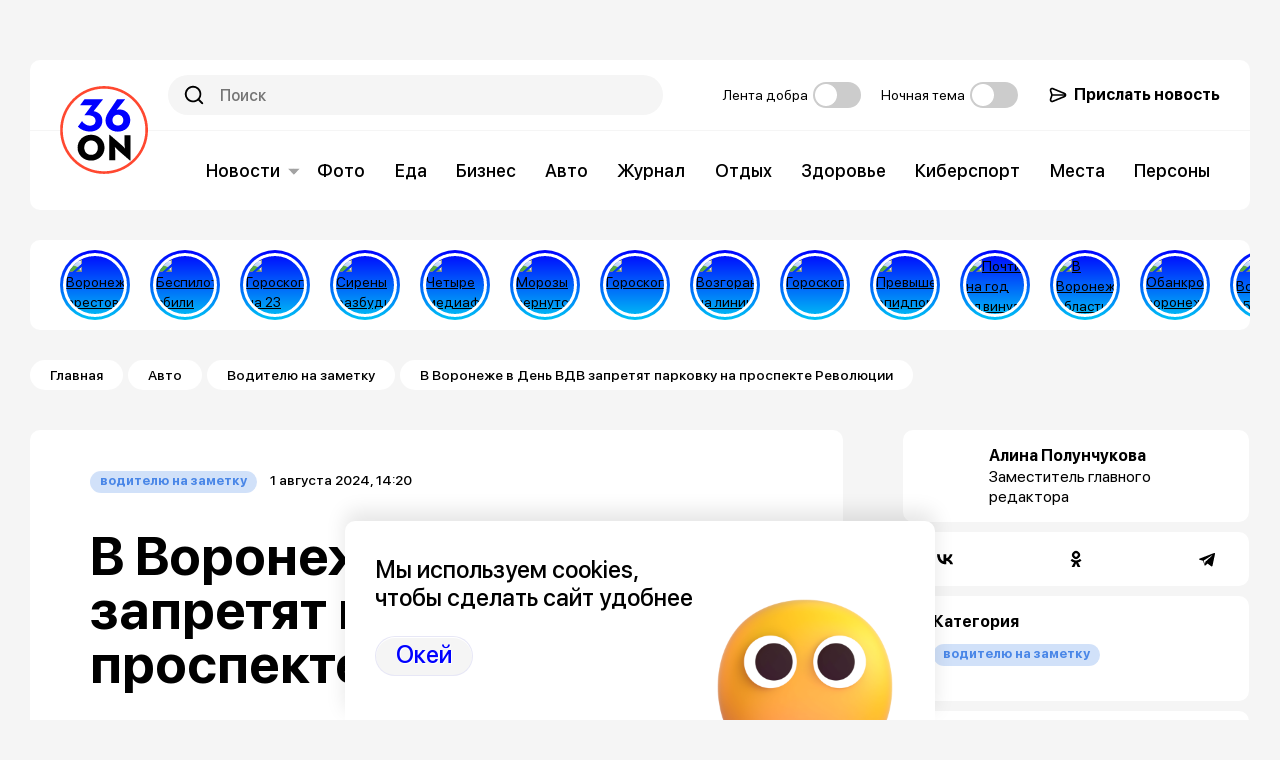

--- FILE ---
content_type: text/html; charset=UTF-8
request_url: https://36on.ru/auto/for_driver/114804-v-voronezhe-v-den-vdv-zapretyat-parkovku-na-prospekte-revolyucii
body_size: 18447
content:


<!DOCTYPE html>
<html lang="ru" dir="ltr" prefix="og: https://ogp.me/ns#">
  <head>
    <meta charset="utf-8" />
<style>/* @see https://github.com/aFarkas/lazysizes#broken-image-symbol */.js img.lazyload:not([src]) { visibility: hidden; }/* @see https://github.com/aFarkas/lazysizes#automatically-setting-the-sizes-attribute */.js img.lazyloaded[data-sizes=auto] { display: block; width: 100%; }</style>
<meta name="description" content="В пятницу утром, 2 августа, в Воронеже нельзя будет оставить машину или останавливаться на проспекте Революции. Речь идет об участке от Кольцовского сквера до площади Победы. Там запланировано шествие ветеранов ВДВ и возложение венков к Вечному огню.В городском управлении дорожного хозяйства поясняют, что ограничение будет действовать всего лишь в течение получаса – с 8.00 до 8.30." />
<link rel="canonical" href="https://36on.ru/auto/for_driver/114804-v-voronezhe-v-den-vdv-zapretyat-parkovku-na-prospekte-revolyucii" />
<meta property="og:site_name" content="36on.ru" />
<meta property="og:url" content="https://36on.ru/auto/for_driver/114804-v-voronezhe-v-den-vdv-zapretyat-parkovku-na-prospekte-revolyucii" />
<meta property="og:title" content="В Воронеже в День ВДВ запретят парковку на проспекте Революции | 36on.ru" />
<meta property="og:description" content="В пятницу утром, 2 августа, в Воронеже нельзя будет оставить машину или останавливаться на проспекте Революции. Речь идет об участке от Кольцовского сквера до площади Победы. Там запланировано шествие ветеранов ВДВ и возложение венков к Вечному огню.В городском управлении дорожного хозяйства поясняют, что ограничение будет действовать всего лишь в течение получаса – с 8.00 до 8.30." />
<meta property="og:image" content="https://cdn-d.36on.ru/rootfolder/s3fs-public/styles/rss_medium/public/fields-img/2024-08/photo_2024-08-01_13-53-07.jpg?itok=w-txeRlN" />
<meta name="twitter:card" content="summary_large_image" />
<meta name="MobileOptimized" content="width" />
<meta name="HandheldFriendly" content="true" />
<meta name="viewport" content="width=device-width, initial-scale=1.0" />
<script type="application/ld+json">{
          "@context": "https://schema.org",
          "@type": "BreadcrumbList",
          "itemListElement": [{
            "@type": "ListItem",
            "position": "1",
            "name": "Главная",
            "item": "https://36on.ru/"
          },{
            "@type": "ListItem",
            "position": "2",
            "name": "Авто",
            "item": "https://36on.ru/auto"
          },{
            "@type": "ListItem",
            "position": "3",
            "name": "Водителю на заметку",
            "item": "https://36on.ru/auto/for_driver"
          },{
              "@type": "ListItem",
              "position": "4",
              "name": "В Воронеже в День ВДВ запретят парковку на проспекте Революции"
            }]}</script>
<link rel="icon" href="/themes/custom/theme36on/favicon.ico" type="image/vnd.microsoft.icon" />

    <title>В Воронеже в День ВДВ запретят парковку на проспекте Революции | 36on.ru</title>
    <link rel="stylesheet" media="all" href="/sites/default/files/css/css_cnFYq4z6qqRoHy-duncSTake2qWoTdNSdDsFx-ucoWE.css?delta=0&amp;language=ru&amp;theme=theme36on&amp;include=[base64]" />
<link rel="stylesheet" media="all" href="/sites/default/files/css/css_BXd23uOM4ImYt6KMOH8RxWId1Wnrq21v0FdXJGn65yo.css?delta=1&amp;language=ru&amp;theme=theme36on&amp;include=[base64]" />

    <script src="/sites/default/files/js/js_DmgbLpjPS3W7bP-uLfOfPQWdQ8kumuYP7IHg02Chrps.js?scope=header&amp;delta=0&amp;language=ru&amp;theme=theme36on&amp;include=[base64]"></script>

    <meta content='ccc38b487fbb40ab' name='yandex-verification' /><meta name='yandex-verification' content='771f06b6e3411e62' />
  </head>
  <body class="path-node page-node-type-article">
    
      <div class="dialog-off-canvas-main-canvas" data-off-canvas-main-canvas>
    
  
  <div class='b-ads b-ads__line'><!--  AdRiver code START. Mix -->
  <script type="text/javascript">

    if (window.innerWidth > 1260) {

      (function(L){if(typeof(ar_cn)=="undefined")ar_cn=1;
        var S='setTimeout(function(e){if(!self.CgiHref){document.close();e=parent.document.getElementById("ar_container_"+ar_bnum);e.parentNode.removeChild(e);}},3000);',
          j=' type="text/javascript"',t=0,D=document,n=ar_cn;L='' + ('https:' == document.location.protocol ? 'https:' : 'http:') + ''+L+escape(D.referrer||'unknown')+'&rnd='+Math.round(Math.random()*999999999);
        function _(){if(t++<100){var F=D.getElementById('ar_container_'+n);
          if(F){try{var d=F.contentDocument||(window.ActiveXObject&&window.frames['ar_container_'+n].document);
            if(d){d.write('<sc'+'ript'+j+'>var ar_bnum='+n+';'+S+'<\/sc'+'ript><sc'+'ript'+j+' src="'+L+'"><\/sc'+'ript>');t=0}
            else setTimeout(_,100);}catch(e){try{F.src="javascript:{document.write('<sc'+'ript"+j+">var ar_bnum="+n+"; document.domain=\""
            +D.domain+"\";"+S+"<\/sc'+'ript>');document.write('<sc'+'ript"+j+" src=\""+L+"\"><\/sc'+'ript>');}";return}catch(E){}}}else setTimeout(_,100);}}
        D.write('<div style="visibility:hidden;height:0px;left:-1000px;position:absolute;"><iframe id="ar_container_'+ar_cn
          +'" width=1 height=1 marginwidth=0 marginheight=0 scrolling=no frameborder=0><\/iframe><\/div><div id="ad_ph_'+ar_cn
          +'" style="display:none;"><\/div>');_();ar_cn++;
      })('//ad.adriver.ru/cgi-bin/erle.cgi?sid=109560&bn=1&target=blank&bt=43&pz=0&tail256=');

    } else {

      (function(L){if(typeof(ar_cn)=="undefined")ar_cn=1;
        var S='setTimeout(function(e){if(!self.CgiHref){document.close();e=parent.document.getElementById("ar_container_"+ar_bnum);e.parentNode.removeChild(e);}},3000);',
          j=' type="text/javascript"',t=0,D=document,n=ar_cn;L='' + ('https:' == document.location.protocol ? 'https:' : 'http:') + ''+L+escape(D.referrer||'unknown')+'&rnd='+Math.round(Math.random()*999999999);
        function _(){if(t++<100){var F=D.getElementById('ar_container_'+n);
          if(F){try{var d=F.contentDocument||(window.ActiveXObject&&window.frames['ar_container_'+n].document);
            if(d){d.write('<sc'+'ript'+j+'>var ar_bnum='+n+';'+S+'<\/sc'+'ript><sc'+'ript'+j+' src="'+L+'"><\/sc'+'ript>');t=0}
            else setTimeout(_,100);}catch(e){try{F.src="javascript:{document.write('<sc'+'ript"+j+">var ar_bnum="+n+"; document.domain=\""
            +D.domain+"\";"+S+"<\/sc'+'ript>');document.write('<sc'+'ript"+j+" src=\""+L+"\"><\/sc'+'ript>');}";return}catch(E){}}}else setTimeout(_,100);}}
        D.write('<div style="visibility:hidden;height:0px;left:-1000px;position:absolute;"><iframe id="ar_container_'+ar_cn
          +'" width=1 height=1 marginwidth=0 marginheight=0 scrolling=no frameborder=0><\/iframe><\/div><div id="ad_ph_'+ar_cn
          +'" style="display:none;"><\/div>');_();ar_cn++;
      })('//ad.adriver.ru/cgi-bin/erle.cgi?sid=109560&sz=mobelvers&bn=2&target=blank&bt=43&pz=0&tail256=');

    }
  </script>
  <!--  AdRiver code END  -->
</div>

  <header class="region-header">
    <div class="layout-container region-header__content">
      
<div class="b-header">
  <div class="b-header__top">
    <div class="b-header__left">
      <div class="branding">
      <a href="/" rel="home" class="branding__logo">
      <img src="/themes/custom/theme36on/logo.svg" alt="Главная" class="branding__img" />
    </a>
      </div>

    </div>
    <div class="b-header__right">
      <form role="search" method="get" action="/search" class="search-form" accept-charset="UTF-8">
        <input type="search" value="" name="text" id="s" class="search-form_input" maxlength="256" placeholder="Поиск" required="">
        <input type="hidden" name="searchid" value="10945130">
        <input type="hidden" name="web" value="0">
        <input type="submit" value="Search" class="search-form_button">
      </form>
      <div class="navigation_switcher switch switch-goodness" data-mechanical-selector="goodness-mode-toggle">
        <div class="switch_label">Лента добра</div>
        <div>
          <label class="switcher">
            <input type="checkbox" name="goodness-news" data-mode-option><span class="switcher_slide"></span> </label>
        </div>
      </div>
      <div class="navigation_switcher switch switch-dark" data-mechanical-selector="dark-mode-toggle" >
        <div class="switch_label">Ночная тема</div>
        <div>
          <label class="switcher">
            <input type="checkbox" name="color-scheme" data-mode-option><span class="switcher_slide"></span> </label>
        </div>
      </div>
      <a class="send-news" href="mailto:news@36on.ru"> Прислать новость</a>
    </div>
  </div>

  <div class="b-header__bottom">
    <div class="b-header__menu">
      <nav aria-labelledby="system_menu_block:main-menu" class="block block--main">
  
            
  <div class="block__title visually-hidden" id="system_menu_block:main-menu"></div>
  

        

                    <ul class="menu menu--main">
                                      <li class="menu__item menu__item--expanded">
            <a href="/news" class="menu__link" data-drupal-link-system-path="taxonomy/term/1">Новости</a>
                                                          <ul class="menu__submenu">
                                      <li class="menu__item menu__item--submenu">
            <a href="/news/culture" class="menu__link menu__link--submenu" data-drupal-link-system-path="taxonomy/term/30">Культура</a>
                      </li>
                                      <li class="menu__item menu__item--submenu">
            <a href="/news/interview" class="menu__link menu__link--submenu" data-drupal-link-system-path="taxonomy/term/69">Интервью</a>
                      </li>
                                      <li class="menu__item menu__item--submenu">
            <a href="/news/people" class="menu__link menu__link--submenu" data-drupal-link-system-path="taxonomy/term/29">Общество</a>
                      </li>
                                      <li class="menu__item menu__item--submenu">
            <a href="/news/proisshestviya" class="menu__link menu__link--submenu" data-drupal-link-system-path="taxonomy/term/28">Происшествия</a>
                      </li>
                                      <li class="menu__item menu__item--submenu">
            <a href="/news/economics" class="menu__link menu__link--submenu" data-drupal-link-system-path="taxonomy/term/61">Экономика</a>
                      </li>
                                      <li class="menu__item menu__item--submenu">
            <a href="/news/politics" class="menu__link menu__link--submenu" data-drupal-link-system-path="taxonomy/term/64">Политика</a>
                      </li>
                                      <li class="menu__item menu__item--submenu">
            <a href="/news/sport" class="menu__link menu__link--submenu" data-drupal-link-system-path="taxonomy/term/39">Спорт</a>
                      </li>
                                      <li class="menu__item menu__item--submenu">
            <a href="/news/criminal" class="menu__link menu__link--submenu" data-drupal-link-system-path="taxonomy/term/67">Криминал</a>
                      </li>
                                      <li class="menu__item menu__item--submenu">
            <a href="/news/press-release" class="menu__link menu__link--submenu" data-drupal-link-system-path="taxonomy/term/66">Компании</a>
                      </li>
                                      <li class="menu__item menu__item--submenu">
            <a href="/news/auth-columns" class="menu__link menu__link--submenu" data-drupal-link-system-path="taxonomy/term/68">Авторы</a>
                      </li>
                                      <li class="menu__item menu__item--submenu">
            <a href="/news/newsnko" class="menu__link menu__link--submenu" data-drupal-link-system-path="taxonomy/term/87">Новости НКО</a>
                      </li>
              </ul>
      
                      </li>
                                      <li class="menu__item">
            <a href="/photo" class="menu__link" data-drupal-link-system-path="taxonomy/term/6">Фото</a>
                      </li>
                                      <li class="menu__item">
            <a href="/eda" class="menu__link" data-drupal-link-system-path="taxonomy/term/88">Еда</a>
                      </li>
                                      <li class="menu__item">
            <a href="/business" class="menu__link" data-drupal-link-system-path="taxonomy/term/89">Бизнес</a>
                      </li>
                                      <li class="menu__item">
            <a href="/auto" class="menu__link" data-drupal-link-system-path="taxonomy/term/90">Авто</a>
                      </li>
                                      <li class="menu__item">
            <a href="/magazine" class="menu__link" data-drupal-link-system-path="taxonomy/term/91">Журнал</a>
                      </li>
                                      <li class="menu__item">
            <a href="/travel" class="menu__link" data-drupal-link-system-path="taxonomy/term/92">Отдых</a>
                      </li>
                                      <li class="menu__item">
            <a href="/health" class="menu__link" data-drupal-link-system-path="taxonomy/term/93">Здоровье</a>
                      </li>
                                      <li class="menu__item">
            <a href="/cyber" class="menu__link" data-drupal-link-system-path="taxonomy/term/94">Киберспорт</a>
                      </li>
                                      <li class="menu__item">
            <a href="/places" class="menu__link" data-drupal-link-system-path="places">Места</a>
                      </li>
                                      <li class="menu__item">
            <a href="/persons" class="menu__link" data-drupal-link-system-path="persons">Персоны</a>
                      </li>
              </ul>
      


  </nav>

    </div>
  </div>

</div>
    </div>
    <div class="read-progress"></div>
  </header>


    <section class="region-navigation">
    <div class="region-navigation__content">
              <div class="views-element-container block block--theme36on-views-block__v-stories-block-1">
      
        

    <div class="block__content">
              <div><div class="v-stories v-stories--block-1 js-view-dom-id-69305c10592329769e2a94124839d2e1e0e55fb86115616cd85bcde3c0d617ea">
  

  
  

  
  
  
      <div class="v-stories__content">
                  <div class="views-row">
<a class="stories-item" href="javascript:;"
   data-story-index = " 0"
   data-story-title="Воронежца арестовали за дебош в аэропорту Екатеринбурга"
   data-story-created=""
   title="Воронежца арестовали за дебош в аэропорту Екатеринбурга"
>
  <span class="stories-item_img">   <img src="https://cdn-d.36on.ru/rootfolder/s3fs-public/styles/medium/public/fields-img/2025-12/12.jpg.webp?itok=-Q0OperT" width="220" height="165" alt="Воронежца арестовали за дебош в аэропорту Екатеринбурга" loading="lazy" />


</span>
</a>

</div>
    <div class="views-row">
<a class="stories-item" href="javascript:;"
   data-story-index = " 1"
   data-story-title="Беспилотник сбили утром 23 декабря над подлёте к Воронежу: люди не пострадали"
   data-story-created=""
   title="Беспилотник сбили утром 23 декабря над подлёте к Воронежу: люди не пострадали"
>
  <span class="stories-item_img">   <img src="https://cdn-d.36on.ru/rootfolder/s3fs-public/styles/medium/public/fields-img/2025-12/josh-sorenson-ouuigywbXlI-unsplash_0.jpg.webp?itok=nbL3_xfQ" width="220" height="147" alt="Беспилотник сбили утром 23 декабря над подлёте к Воронежу: люди не пострадали" loading="lazy" />


</span>
</a>

</div>
    <div class="views-row">
<a class="stories-item" href="javascript:;"
   data-story-index = " 2"
   data-story-title="Гороскоп на 23 декабря: день терпения и дипломатии"
   data-story-created=""
   title="Гороскоп на 23 декабря: день терпения и дипломатии"
>
  <span class="stories-item_img">   <img src="https://cdn-d.36on.ru/rootfolder/s3fs-public/styles/medium/public/fields-img/2025-12/Screenshot%202025-12-23%20at%2008.11.43_0.png.webp?itok=OVddiDdb" width="220" height="144" alt="Гороскоп на 23 декабря: день терпения и дипломатии" loading="lazy" />


</span>
</a>

</div>
    <div class="views-row">
<a class="stories-item" href="javascript:;"
   data-story-index = " 3"
   data-story-title="Сирены разбудили воронежцев утром 23 декабря"
   data-story-created=""
   title="Сирены разбудили воронежцев утром 23 декабря"
>
  <span class="stories-item_img">   <img src="https://cdn-d.36on.ru/rootfolder/s3fs-public/styles/medium/public/fields-img/2025-12/mathew-schwartz-N4yXYxlEsaE-unsplash_0.jpg.webp?itok=qEJ8igev" width="220" height="147" alt="Сирены разбудили воронежцев утром 23 декабря" loading="lazy" />


</span>
</a>

</div>
    <div class="views-row">
<a class="stories-item" href="javascript:;"
   data-story-index = " 4"
   data-story-title="Четыре медиафасада установят на надземном переходе у автовокзала до конца года"
   data-story-created=""
   title="Четыре медиафасада установят на надземном переходе у автовокзала до конца года"
>
  <span class="stories-item_img">   <img src="https://cdn-d.36on.ru/rootfolder/s3fs-public/styles/medium/public/fields-img/2025-12/photo_2025-12-19_09-38-33_0.jpg.webp?itok=VNChT__J" width="220" height="147" alt="Четыре медиафасада установят на надземном переходе у автовокзала до конца года" loading="lazy" />


</span>
</a>

</div>
    <div class="views-row">
<a class="stories-item" href="javascript:;"
   data-story-index = " 5"
   data-story-title="Морозы вернутся в Воронежскую область в выходные"
   data-story-created=""
   title="Морозы вернутся в Воронежскую область в выходные"
>
  <span class="stories-item_img">   <img src="https://cdn-d.36on.ru/rootfolder/s3fs-public/styles/medium/public/fields-img/2025-12/Screenshot%202025-12-19%20at%2008.58.52_0.png.webp?itok=mhXKPG4T" width="220" height="146" alt="Морозы вернутся в Воронежскую область в выходные" loading="lazy" />


</span>
</a>

</div>
    <div class="views-row">
<a class="stories-item" href="javascript:;"
   data-story-index = " 6"
   data-story-title="Гороскоп на 18 декабря: спонтанность и случайности"
   data-story-created=""
   title="Гороскоп на 18 декабря: спонтанность и случайности"
>
  <span class="stories-item_img">   <img src="https://cdn-d.36on.ru/rootfolder/s3fs-public/styles/medium/public/fields-img/2025-12/adult-holding-ball-light%20%281%29_3.jpg.webp?itok=pCIP3BGT" width="220" height="124" alt="Гороскоп " loading="lazy" />


</span>
</a>

</div>
    <div class="views-row">
<a class="stories-item" href="javascript:;"
   data-story-index = " 7"
   data-story-title="Возгорание на линии электропередач произошло в Воронежской области из-за атаки БПЛА"
   data-story-created=""
   title="Возгорание на линии электропередач произошло в Воронежской области из-за атаки БПЛА"
>
  <span class="stories-item_img">   <img src="https://cdn-d.36on.ru/rootfolder/s3fs-public/styles/medium/public/fields-img/2025-12/gabe-l1sqXJXBgd0-unsplash%20%281%29_0.jpg.webp?itok=DNpoOQe6" width="220" height="147" alt="Возгорание на линии электропередач произошло в Воронежской области из-за атаки БПЛА" loading="lazy" />


</span>
</a>

</div>
    <div class="views-row">
<a class="stories-item" href="javascript:;"
   data-story-index = " 8"
   data-story-title="Гороскоп на 17 декабря: работоспособность на высоте"
   data-story-created=""
   title="Гороскоп на 17 декабря: работоспособность на высоте"
>
  <span class="stories-item_img">   <img src="https://cdn-d.36on.ru/rootfolder/s3fs-public/styles/medium/public/fields-img/2025-12/numerology-collage-concept_2.jpg.webp?itok=2znGFthb" width="220" height="137" alt="Гороскоп " loading="lazy" />


</span>
</a>

</div>
    <div class="views-row">
<a class="stories-item" href="javascript:;"
   data-story-index = " 9"
   data-story-title="Превышение эпидпорога по ОРВИ зафиксировали в Воронеже и трех районах области"
   data-story-created=""
   title="Превышение эпидпорога по ОРВИ зафиксировали в Воронеже и трех районах области"
>
  <span class="stories-item_img">   <img src="https://cdn-d.36on.ru/rootfolder/s3fs-public/styles/medium/public/fields-img/2025-12/2025-12-16_11-37-12.png.webp?itok=YHsoHgLa" width="220" height="151" alt="Превышение эпидпорога по ОРВИ зафиксировали в Воронеже и трех районах области" loading="lazy" />


</span>
</a>

</div>
    <div class="views-row">
<a class="stories-item" href="javascript:;"
   data-story-index = " 10"
   data-story-title="Почти на год сдвинулись сроки строительства ливневой канализации в Воронеже"
   data-story-created=""
   title="Почти на год сдвинулись сроки строительства ливневой канализации в Воронеже"
>
  <span class="stories-item_img">   <img src="https://cdn-d.36on.ru/rootfolder/s3fs-public/styles/medium/public/fields-img/2025-12/liv.jpg.webp?itok=AFLf0OC3" width="220" height="138" alt="Почти на год сдвинулись сроки строительства ливневой канализации в Воронеже" loading="lazy" />


</span>
</a>

</div>
    <div class="views-row">
<a class="stories-item" href="javascript:;"
   data-story-index = " 11"
   data-story-title="В Воронежской области утвердили стоимость путевок в детские лагеря на 2026 год"
   data-story-created=""
   title="В Воронежской области утвердили стоимость путевок в детские лагеря на 2026 год"
>
  <span class="stories-item_img">   <img src="https://cdn-d.36on.ru/rootfolder/s3fs-public/styles/medium/public/fields-img/2025-12/2025-12-16_11-35-21.png.webp?itok=SKW355eL" width="220" height="130" alt="В Воронежской области утвердили стоимость путевок в детские лагеря на 2026 год" loading="lazy" />


</span>
</a>

</div>
    <div class="views-row">
<a class="stories-item" href="javascript:;"
   data-story-index = " 12"
   data-story-title="Обанкротить воронежского производителя пива пытается налоговая служба"
   data-story-created=""
   title="Обанкротить воронежского производителя пива пытается налоговая служба"
>
  <span class="stories-item_img">   <img src="https://cdn-d.36on.ru/rootfolder/s3fs-public/styles/medium/public/fields-img/2025-12/bankr.jpg.webp?itok=oX2jX3Jp" width="220" height="138" alt="Обанкротить воронежского производителя пива пытается налоговая служба" loading="lazy" />


</span>
</a>

</div>
    <div class="views-row">
<a class="stories-item" href="javascript:;"
   data-story-index = " 13"
   data-story-title="В Воронеже 15 человек из поврежденного при атаке ВСУ дома остаются в пунктах временного размещения"
   data-story-created=""
   title="В Воронеже 15 человек из поврежденного при атаке ВСУ дома остаются в пунктах временного размещения"
>
  <span class="stories-item_img">   <img src="https://cdn-d.36on.ru/rootfolder/s3fs-public/styles/medium/public/fields-img/2025-12/Screenshot%202025-12-16%20at%2008.16.22_0.png.webp?itok=5CIZeFsR" width="220" height="141" alt="В Воронеже 15 человек из поврежденного при атаке ВСУ дома остаются в пунктах временного размещения" loading="lazy" />


</span>
</a>

</div>
    <div class="views-row">
<a class="stories-item" href="javascript:;"
   data-story-index = " 14"
   data-story-title="Гороскоп на 16 декабря: погружение в себя"
   data-story-created=""
   title="Гороскоп на 16 декабря: погружение в себя"
>
  <span class="stories-item_img">   <img src="https://cdn-d.36on.ru/rootfolder/s3fs-public/styles/medium/public/fields-img/2025-12/adult-holding-ball-light%20%281%29_2.jpg.webp?itok=B25bx1hG" width="220" height="124" alt="Гороскоп " loading="lazy" />


</span>
</a>

</div>
    <div class="views-row">
<a class="stories-item" href="javascript:;"
   data-story-index = " 15"
   data-story-title="Названо число регистраций брака в зеркальную дату 25 декабря в Воронеже"
   data-story-created=""
   title="Названо число регистраций брака в зеркальную дату 25 декабря в Воронеже"
>
  <span class="stories-item_img">   <img src="https://cdn-d.36on.ru/rootfolder/s3fs-public/styles/medium/public/fields-img/2025-12/Screenshot%202025-12-12%20at%2012.10.48.png.webp?itok=KJd_ltn_" width="220" height="155" alt="Названо число регистраций брака в зеркальную дату 25 декабря в Воронеже" loading="lazy" />


</span>
</a>

</div>
    <div class="views-row">
<a class="stories-item" href="javascript:;"
   data-story-index = " 16"
   data-story-title="В Воронеже спасли котенка, который застрял в вентиляции на Московском проспекте"
   data-story-created=""
   title="В Воронеже спасли котенка, который застрял в вентиляции на Московском проспекте"
>
  <span class="stories-item_img">   <img src="https://cdn-d.36on.ru/rootfolder/s3fs-public/styles/medium/public/fields-img/2025-12/Screenshot%202025-12-12%20at%2012.09.54.png.webp?itok=Csd8Hkjg" width="220" height="151" alt="В Воронеже спасли котенка, который застрял в вентиляции на Московском проспекте" loading="lazy" />


</span>
</a>

</div>
    <div class="views-row">
<a class="stories-item" href="javascript:;"
   data-story-index = " 17"
   data-story-title="В 2026 году в Воронеже планируют начать ремонт еще одного общежития ВГТУ"
   data-story-created=""
   title="В 2026 году в Воронеже планируют начать ремонт еще одного общежития ВГТУ"
>
  <span class="stories-item_img">   <img src="https://cdn-d.36on.ru/rootfolder/s3fs-public/styles/medium/public/fields-img/2025-12/Screenshot%202025-12-12%20at%2012.08.39.png.webp?itok=yCKMas7d" width="220" height="146" alt="В 2026 году в Воронеже планируют начать ремонт еще одного общежития ВГТУ" loading="lazy" />


</span>
</a>

</div>
    <div class="views-row">
<a class="stories-item" href="javascript:;"
   data-story-index = " 18"
   data-story-title="ВСУ пытались ударить дронами по химическому предприятию в Россоши"
   data-story-created=""
   title="ВСУ пытались ударить дронами по химическому предприятию в Россоши"
>
  <span class="stories-item_img">   <img src="https://cdn-d.36on.ru/rootfolder/s3fs-public/styles/medium/public/fields-img/2025-12/Screenshot%202025-12-12%20at%2012.07.31.png.webp?itok=4wCisPGN" width="220" height="139" alt="ВСУ пытались ударить дронами по химическому предприятию в Россоши" loading="lazy" />


</span>
</a>

</div>
    <div class="views-row">
<a class="stories-item" href="javascript:;"
   data-story-index = " 19"
   data-story-title="Воронежцы попросили мэра спасти застрявшего в вентиляции многоэтажки котенка"
   data-story-created=""
   title="Воронежцы попросили мэра спасти застрявшего в вентиляции многоэтажки котенка"
>
  <span class="stories-item_img">   <img src="https://cdn-d.36on.ru/rootfolder/s3fs-public/styles/medium/public/fields-img/2025-12/Screenshot%202025-12-12%20at%2010.51.04_0.png.webp?itok=k1NELC8Y" width="220" height="138" alt="Воронежцы попросили мэра спасти застрявшего в вентиляции многоэтажки котенка" loading="lazy" />


</span>
</a>

</div>
    <div class="views-row">
<a class="stories-item" href="javascript:;"
   data-story-index = " 20"
   data-story-title="В Воронеже восстановить поврежденную при атаке ВСУ многоэтажку планируют за месяц"
   data-story-created=""
   title="В Воронеже восстановить поврежденную при атаке ВСУ многоэтажку планируют за месяц"
>
  <span class="stories-item_img">   <img src="https://cdn-d.36on.ru/rootfolder/s3fs-public/styles/medium/public/fields-img/2025-12/nes-nil-U4cszEWaIIo-unsplash_2.jpg.webp?itok=siv7rCtQ" width="220" height="147" alt="В Воронеже восстановить поврежденную при атаке ВСУ многоэтажку планируют за месяц" loading="lazy" />


</span>
</a>

</div>
    <div class="views-row">
<a class="stories-item" href="javascript:;"
   data-story-index = " 21"
   data-story-title="Гороскоп на 12 декабря: высокое напряжение"
   data-story-created=""
   title="Гороскоп на 12 декабря: высокое напряжение"
>
  <span class="stories-item_img">   <img src="https://cdn-d.36on.ru/rootfolder/s3fs-public/styles/medium/public/fields-img/2025-12/fantasy-astral-wallpaper-composition_0.jpg.webp?itok=uCtytHjb" width="220" height="157" alt="Гороскоп " loading="lazy" />


</span>
</a>

</div>
    <div class="views-row">
<a class="stories-item" href="javascript:;"
   data-story-index = " 22"
   data-story-title="Без Fan ID и РПЛ выросла посещаемость домашних игр воронежского «Факела»"
   data-story-created=""
   title="Без Fan ID и РПЛ выросла посещаемость домашних игр воронежского «Факела»"
>
  <span class="stories-item_img">   <img src="https://cdn-d.36on.ru/rootfolder/s3fs-public/styles/medium/public/fields-img/2025-12/j-tfn_vgv1wsgvk5ya42an3u6xp7rztzavwaktorduhx8-4swznt_mgemxicjmsadj-vxni6xrsbsgwnz2df1ty.jpg.webp?itok=HImDBzgk" width="220" height="138" alt="Без Fan ID и РПЛ выросла посещаемость домашних игр воронежского «Факела»" loading="lazy" />


</span>
</a>

</div>
    <div class="views-row">
<a class="stories-item" href="javascript:;"
   data-story-index = " 23"
   data-story-title="Названо число воронежских районов, атакованных украинскими БПЛА"
   data-story-created=""
   title="Названо число воронежских районов, атакованных украинскими БПЛА"
>
  <span class="stories-item_img">   <img src="https://cdn-d.36on.ru/rootfolder/s3fs-public/styles/medium/public/fields-img/2025-12/original_photo-thumb_1920%20%2811%29.jpg.webp?itok=LlGRxaRl" width="220" height="147" alt="Названо число воронежских районов, атакованных украинскими БПЛА" loading="lazy" />


</span>
</a>

</div>
    <div class="views-row">
<a class="stories-item" href="javascript:;"
   data-story-index = " 24"
   data-story-title="Украинский агент Луфи рассказала на камеру о подготовке терактов в Воронеже"
   data-story-created=""
   title="Украинский агент Луфи рассказала на камеру о подготовке терактов в Воронеже"
>
  <span class="stories-item_img">   <img src="https://cdn-d.36on.ru/rootfolder/s3fs-public/styles/medium/public/fields-img/2025-12/NlbaD_02BspGjQoqSvqdrumO-7nv0gYB.jpg.webp?itok=wlG3t0cZ" width="220" height="124" alt="Украинский агент Луфи рассказала на камеру о подготовке терактов в Воронеже" loading="lazy" />


</span>
</a>

</div>
    <div class="views-row">
<a class="stories-item" href="javascript:;"
   data-story-index = " 25"
   data-story-title="После проверки прокуратурой уволен осужденный за взяточничество завлабораторией ВГАУ"
   data-story-created=""
   title="После проверки прокуратурой уволен осужденный за взяточничество завлабораторией ВГАУ"
>
  <span class="stories-item_img">   <img src="https://cdn-d.36on.ru/rootfolder/s3fs-public/styles/medium/public/fields-img/2025-12/vid_3d_molota_na_den_advokata_0.jpg.webp?itok=y4LkFmlB" width="220" height="147" alt="После проверки прокуратурой уволен осужденный за взяточничество завлабораторией ВГАУ" loading="lazy" />


</span>
</a>

</div>
    <div class="views-row">
<a class="stories-item" href="javascript:;"
   data-story-index = " 26"
   data-story-title="Сбиты семь БПЛА и одна скоростная воздушная цель: губернатор рассказал о последствиях атаки на Воронежскую область"
   data-story-created=""
   title="Сбиты семь БПЛА и одна скоростная воздушная цель: губернатор рассказал о последствиях атаки на Воронежскую область"
>
  <span class="stories-item_img">   <img src="https://cdn-d.36on.ru/rootfolder/s3fs-public/styles/medium/public/fields-img/2025-12/oskars-sylwan-Xjg8t1KO26o-unsplash_0.jpg.webp?itok=077FUxum" width="220" height="147" alt="Сбиты семь БПЛА и одна скоростная воздушная цель: губернатор рассказал о последствиях атаки на Воронежскую область" loading="lazy" />


</span>
</a>

</div>
    <div class="views-row">
<a class="stories-item" href="javascript:;"
   data-story-index = " 27"
   data-story-title=" Гороскоп на 11 декабря: энергетический подъем"
   data-story-created=""
   title=" Гороскоп на 11 декабря: энергетический подъем"
>
  <span class="stories-item_img">   <img src="https://cdn-d.36on.ru/rootfolder/s3fs-public/styles/medium/public/fields-img/2025-12/adult-holding-ball-light%20%281%29_1.jpg.webp?itok=S8Cra7x5" width="220" height="124" alt="Гороскоп " loading="lazy" />


</span>
</a>

</div>
    <div class="views-row">
<a class="stories-item" href="javascript:;"
   data-story-index = " 28"
   data-story-title="Бюджет Воронежа с дефицитом в 592 млн рублей приняла гордума в первом чтении"
   data-story-created=""
   title="Бюджет Воронежа с дефицитом в 592 млн рублей приняла гордума в первом чтении"
>
  <span class="stories-item_img">   <img src="https://cdn-d.36on.ru/rootfolder/s3fs-public/styles/medium/public/fields-img/2025-12/Byudzhet-Voronezha-s-defitsitom-v-592-mln-rubley-prinyala-gorduma-v-pervom-chtenii.jpg.webp?itok=2EETOHYz" width="220" height="147" alt="Бюджет Воронежа с дефицитом в 592 млн рублей приняла гордума в первом чтении" loading="lazy" />


</span>
</a>

</div>
    <div class="views-row">
<a class="stories-item" href="javascript:;"
   data-story-index = " 29"
   data-story-title="Дело о клевете на депутата Госдумы РФ Андрея Маркова рассмотрит суд в Воронеже"
   data-story-created=""
   title="Дело о клевете на депутата Госдумы РФ Андрея Маркова рассмотрит суд в Воронеже"
>
  <span class="stories-item_img">   <img src="https://cdn-d.36on.ru/rootfolder/s3fs-public/styles/medium/public/fields-img/2025-12/2025-12-10_13-27-34.png.webp?itok=YihijoHG" width="220" height="158" alt="Дело о клевете на депутата Госдумы РФ Андрея Маркова рассмотрит суд в Воронеже" loading="lazy" />


</span>
</a>

</div>

          </div>
  
  
  
  
  
  </div>
</div>

          </div>
  </div>
<div data-drupal-messages-fallback class="hidden"></div>
<div class="block block--theme36on-breadcrumbs">
      
        

    <div class="block__content">
              
  <nav class="breadcrumb">
    <h2 class="visually-hidden">Строка навигации</h2>
    <div class="breadcrumb__path"><a href="/" class="breadcrumb__item-link">Главная</a><span class="breadcrumb__delimiter"></span><a href="/auto" class="breadcrumb__item-link">Авто</a><span class="breadcrumb__delimiter"></span><a href="/auto/for_driver" class="breadcrumb__item-link">Водителю на заметку</a><span class="breadcrumb__delimiter"></span></div><div class="breadcrumb__current"><span class="breadcrumb__path breadcrumb__path--text breadcrumb__path--current">В Воронеже в День ВДВ запретят парковку на проспекте Революции</span></div>  </nav>

          </div>
  </div>

      
    </div>
  </section>


<main class="layout-container main-layout main-layout--no-sidebars">
  
        <div class="region-content">
              <div class="views-element-container block block--theme36on-views-block__v-stories-block-2">
      
        

    <div class="block__content">
              <div><div class="v-stories v-stories--block-2 js-view-dom-id-c63b795a304110466ad9d22411a40eb5385c03ac29b2c9cd035fcef625b1d312">
  

  
  

      <div class="v-stories__header">
              <div class='v-stories_close'></div>
          </div>
  
  
  
      <div class="v-stories__content l-views_content">
              
<div class="swiper stories-slider">
  <div class="swiper-wrapper">
    <div class="views-row swiper-slide"><div class="card-stories"
   style="background-image: url(https://cdn-d.36on.ru/rootfolder/s3fs-public/styles/max_650x650/public/fields-img/2025-12/12.jpg.webp?itok=QBZuKRe1);"
   data-story-index = " 0"
>

  <div class="card-stories_body"><p>Воронежца арестовали за дебош в аэропорту Екатеринбурга</p></div>
  <div class="card-stories_bottom"><a class="card-stories_link" href="https://36on.ru/news/proisshestviya/126976-voronezhca-arestovali-za-debosh-v-aeroportu-ekaterinburga" target="_blank" rel="noopener">Читать далее</a>  </div>
</div>

</div>
    <div class="views-row swiper-slide"><div class="card-stories"
   style="background-image: url(https://cdn-d.36on.ru/rootfolder/s3fs-public/styles/max_650x650/public/fields-img/2025-12/josh-sorenson-ouuigywbXlI-unsplash_0.jpg.webp?itok=zzDuQZib);"
   data-story-index = " 1"
>

  <div class="card-stories_body"><p>Беспилотник сбили утром 23 декабря над подлёте к Воронежу: люди не пострадали</p></div>
  <div class="card-stories_bottom"><a class="card-stories_link" href="https://36on.ru/news/proisshestviya/126974-bespilotnik-sbili-utrom-23-dekabrya-nad-podlyote-k-voronezhu-lyudi-ne" target="_blank" rel="noopener">Читать далее</a>  </div>
</div>

</div>
    <div class="views-row swiper-slide"><div class="card-stories"
   style="background-image: url(https://cdn-d.36on.ru/rootfolder/s3fs-public/styles/max_650x650/public/fields-img/2025-12/Screenshot%202025-12-23%20at%2008.11.43_0.png.webp?itok=vdL71Xbt);"
   data-story-index = " 2"
>

  <div class="card-stories_body"><p>Гороскоп на 23 декабря: день терпения и дипломатии</p></div>
  <div class="card-stories_bottom"><a class="card-stories_link" href="https://36on.ru/news/people/126972-goroskop-na-23-dekabrya-den-terpeniya-i-diplomatii" target="_blank" rel="noopener">Читать далее</a>  </div>
</div>

</div>
    <div class="views-row swiper-slide"><div class="card-stories"
   style="background-image: url(https://cdn-d.36on.ru/rootfolder/s3fs-public/styles/max_650x650/public/fields-img/2025-12/mathew-schwartz-N4yXYxlEsaE-unsplash_0.jpg.webp?itok=9DteAHO6);"
   data-story-index = " 3"
>

  <div class="card-stories_body"><p>Сирены разбудили воронежцев утром 23 декабря</p></div>
  <div class="card-stories_bottom"><a class="card-stories_link" href="https://36on.ru/news/proisshestviya/126970-sireny-razbudili-voronezhcev-utrom-23-dekabrya" target="_blank" rel="noopener">Читать далее</a>  </div>
</div>

</div>
    <div class="views-row swiper-slide"><div class="card-stories"
   style="background-image: url(https://cdn-d.36on.ru/rootfolder/s3fs-public/styles/max_650x650/public/fields-img/2025-12/photo_2025-12-19_09-38-33_0.jpg.webp?itok=O_-Y4mKW);"
   data-story-index = " 4"
>

  <div class="card-stories_body"><p>Четыре медиафасада установят на надземном переходе у автовокзала до конца года</p></div>
  <div class="card-stories_bottom"><a class="card-stories_link" href="https://36on.ru/news/people/126925-chetyre-mediafasada-ustanovyat-na-nadzemnom-perekhode-u-avtovokzala-do-konca" target="_blank" rel="noopener">Читать далее</a>  </div>
</div>

</div>
    <div class="views-row swiper-slide"><div class="card-stories"
   style="background-image: url(https://cdn-d.36on.ru/rootfolder/s3fs-public/styles/max_650x650/public/fields-img/2025-12/Screenshot%202025-12-19%20at%2008.58.52_0.png.webp?itok=CrnUY7Cz);"
   data-story-index = " 5"
>

  <div class="card-stories_body"><p>Морозы вернутся в Воронежскую область в выходные</p></div>
  <div class="card-stories_bottom"><a class="card-stories_link" href="https://36on.ru/news/people/126922-morozy-vernutsya-v-voronezhskuyu-oblast-v-vykhodnye" target="_blank" rel="noopener">Читать далее</a>  </div>
</div>

</div>
    <div class="views-row swiper-slide"><div class="card-stories"
   style="background-image: url(https://cdn-d.36on.ru/rootfolder/s3fs-public/styles/max_650x650/public/fields-img/2025-12/adult-holding-ball-light%20%281%29_3.jpg.webp?itok=KqnEn0yx);"
   data-story-index = " 6"
>

  <div class="card-stories_body"><p>День, когда вам практические не будет удаваться предсказание событий. Сегодня найдется место для неожиданностей довольно разного характера</p></div>
  <div class="card-stories_bottom"><a class="card-stories_link" href="https://36on.ru/news/people/126896-goroskop-na-18-dekabrya-spontannost-i-sluchaynosti" target="_blank" rel="noopener">Читать далее</a>  </div>
</div>

</div>
    <div class="views-row swiper-slide"><div class="card-stories"
   style="background-image: url(https://cdn-d.36on.ru/rootfolder/s3fs-public/styles/max_650x650/public/fields-img/2025-12/gabe-l1sqXJXBgd0-unsplash%20%281%29_0.jpg.webp?itok=gifwtPfk);"
   data-story-index = " 7"
>

  <div class="card-stories_body"><p>Возгорание на линии электропередач произошло в Воронежской области из-за атаки БПЛА</p></div>
  <div class="card-stories_bottom"><a class="card-stories_link" href="https://36on.ru/news/proisshestviya/126875-vozgoranie-na-linii-elektroperedach-proizoshlo-v-voronezhskoy-oblasti-iz" target="_blank" rel="noopener">Читать далее</a>  </div>
</div>

</div>
    <div class="views-row swiper-slide"><div class="card-stories"
   style="background-image: url(https://cdn-d.36on.ru/rootfolder/s3fs-public/styles/max_650x650/public/fields-img/2025-12/numerology-collage-concept_2.jpg.webp?itok=Le7EpmCe);"
   data-story-index = " 8"
>

  <div class="card-stories_body"><p>День многозадачный, деловой, на первый план выйдут вопросы имущественного, рабочего и финансового характера</p></div>
  <div class="card-stories_bottom"><a class="card-stories_link" href="https://36on.ru/news/people/126874-goroskop-na-17-dekabrya-rabotosposobnost-na-vysote" target="_blank" rel="noopener">Читать далее</a>  </div>
</div>

</div>
    <div class="views-row swiper-slide"><div class="card-stories"
   style="background-image: url(https://cdn-d.36on.ru/rootfolder/s3fs-public/styles/max_650x650/public/fields-img/2025-12/2025-12-16_11-37-12.png.webp?itok=CYn1oRJR);"
   data-story-index = " 9"
>

  <div class="card-stories_body"><p>Превышение эпидпорога по ОРВИ зафиксировали в Воронеже и трех районах области</p></div>
  <div class="card-stories_bottom"><a class="card-stories_link" href="https://36on.ru/news/people/126850-prevyshenie-epidporoga-po-orvi-zafiksirovali-v-voronezhe-i-trekh-rayonakh?utm_source=yxnews&amp;amp;utm_medium=desktop&amp;amp;utm_referrer=https%3A%2F%2Fdzen.ru%2Fnews%2Fstory%2Fafc86df5-50be-54fc-92dd-41a68e95a1f8" target="_blank" rel="noopener">Читать далее</a>  </div>
</div>

</div>
    <div class="views-row swiper-slide"><div class="card-stories"
   style="background-image: url(https://cdn-d.36on.ru/rootfolder/s3fs-public/styles/max_650x650/public/fields-img/2025-12/liv.jpg.webp?itok=9WlXWJKR);"
   data-story-index = " 10"
>

  <div class="card-stories_body"><p>Почти на год сдвинулись сроки строительства ливневой канализации в Воронеже</p></div>
  <div class="card-stories_bottom"><a class="card-stories_link" href="https://gorcom36.ru/content/pochti-na-god-sdvinulis-sroki-stroitelstva-livnevoy-kanalizatsii-v-voronezhe/?utm_source=yxnews&amp;amp;utm_medium=desktop&amp;amp;utm_referrer=https%3A%2F%2Fdzen.ru%2Fnews%2Fstory%2Fdf24e765-d804-5f69-aa29-ed055492816d" target="_blank" rel="noopener">Читать далее</a>  </div>
</div>

</div>
    <div class="views-row swiper-slide"><div class="card-stories"
   style="background-image: url(https://cdn-d.36on.ru/rootfolder/s3fs-public/styles/max_650x650/public/fields-img/2025-12/2025-12-16_11-35-21.png.webp?itok=Qib5qfYs);"
   data-story-index = " 11"
>

  <div class="card-stories_body"><p>В Воронежской области утвердили стоимость путевок в детские лагеря на 2026 год</p></div>
  <div class="card-stories_bottom"><a class="card-stories_link" href="https://obozvrn.ru/archives/338977?utm_source=yxnews&amp;amp;utm_medium=desktop&amp;amp;utm_referrer=https%3A%2F%2Fdzen.ru%2Fnews%2Fstory%2F3888d4c3-53c8-55a1-9048-43a3093e2916" target="_blank" rel="noopener">Читать далее</a>  </div>
</div>

</div>
    <div class="views-row swiper-slide"><div class="card-stories"
   style="background-image: url(https://cdn-d.36on.ru/rootfolder/s3fs-public/styles/max_650x650/public/fields-img/2025-12/bankr.jpg.webp?itok=6xGH-7ss);"
   data-story-index = " 12"
>

  <div class="card-stories_body"><p>Обанкротить воронежского производителя пива пытается налоговая служба</p></div>
  <div class="card-stories_bottom"><a class="card-stories_link" href="https://gorcom36.ru/content/obankrotit-voronezhskogo-proizvoditelya-piva-pytaetsya-nalogovaya-sluzhba/?utm_source=yxnews&amp;amp;utm_medium=desktop&amp;amp;utm_referrer=https%3A%2F%2Fdzen.ru%2Fnews%2Finstory%2Ff0724b7a-505e-503d-ae1b-bab820c5f15d" target="_blank" rel="noopener">Читать далее</a>  </div>
</div>

</div>
    <div class="views-row swiper-slide"><div class="card-stories"
   style="background-image: url(https://cdn-d.36on.ru/rootfolder/s3fs-public/styles/max_650x650/public/fields-img/2025-12/Screenshot%202025-12-16%20at%2008.16.22_0.png.webp?itok=8UNHQ_5Q);"
   data-story-index = " 13"
>

  <div class="card-stories_body"><p>В Воронеже 15 человек из поврежденного при атаке ВСУ дома остаются в пунктах временного размещения</p></div>
  <div class="card-stories_bottom"><a class="card-stories_link" href="https://36on.ru/news/people/126846-v-voronezhe-15-chelovek-iz-povrezhdennogo-pri-atake-vsu-doma-ostayutsya-v" target="_blank" rel="noopener">Читать далее</a>  </div>
</div>

</div>
    <div class="views-row swiper-slide"><div class="card-stories"
   style="background-image: url(https://cdn-d.36on.ru/rootfolder/s3fs-public/styles/max_650x650/public/fields-img/2025-12/adult-holding-ball-light%20%281%29_2.jpg.webp?itok=slV2I1hD);"
   data-story-index = " 14"
>

  <div class="card-stories_body"><p>День не подходит для активностей, однако иногда сделать паузу вовсе не плохо. Сегодня стоит заглянуть в себя настоящего</p></div>
  <div class="card-stories_bottom"><a class="card-stories_link" href="https://36on.ru/news/people/126844-goroskop-na-16-dekabrya-pogruzhenie-v-sebya" target="_blank" rel="noopener">Читать далее</a>  </div>
</div>

</div>
    <div class="views-row swiper-slide"><div class="card-stories"
   style="background-image: url(https://cdn-d.36on.ru/rootfolder/s3fs-public/styles/max_650x650/public/fields-img/2025-12/Screenshot%202025-12-12%20at%2012.10.48.png.webp?itok=K5TSaCSJ);"
   data-story-index = " 15"
>

  <div class="card-stories_body"><p><strong>Названо число регистраций брака в зеркальную дату 25 декабря в Воронеже</strong></p></div>
  <div class="card-stories_bottom"><a class="card-stories_link" href="https://obozvrn.ru/archives/338776" target="_blank" rel="noopener">Читать далее</a>  </div>
</div>

</div>
    <div class="views-row swiper-slide"><div class="card-stories"
   style="background-image: url(https://cdn-d.36on.ru/rootfolder/s3fs-public/styles/max_650x650/public/fields-img/2025-12/Screenshot%202025-12-12%20at%2012.09.54.png.webp?itok=tYRoyD1k);"
   data-story-index = " 16"
>

  <div class="card-stories_body"><p><strong>В Воронеже спасли котенка, который застрял в вентиляции на Московском проспекте</strong></p></div>
  <div class="card-stories_bottom"><a class="card-stories_link" href="https://riavrn.ru/news/v-voronezhe-spasli-kotenka-kotoryj-zastryal-v-ventilyacii-na-moskovskom-prospekte/" target="_blank" rel="noopener">Читать далее</a>  </div>
</div>

</div>
    <div class="views-row swiper-slide"><div class="card-stories"
   style="background-image: url(https://cdn-d.36on.ru/rootfolder/s3fs-public/styles/max_650x650/public/fields-img/2025-12/Screenshot%202025-12-12%20at%2012.08.39.png.webp?itok=huEDrB3Q);"
   data-story-index = " 17"
>

  <div class="card-stories_body"><p><strong>В 2026 году в Воронеже планируют начать ремонт еще одного общежития ВГТУ</strong></p></div>
  <div class="card-stories_bottom"><a class="card-stories_link" href="https://facto.ru/glavnaya_lenta_novostej/2025/12/v_2026_godu_v_voronezhe_planiruyut_nachat_remont_eshche_odnogo_obshchezhitiya_vgtu_/" target="_blank" rel="noopener">Читать далее</a>  </div>
</div>

</div>
    <div class="views-row swiper-slide"><div class="card-stories"
   style="background-image: url(https://cdn-d.36on.ru/rootfolder/s3fs-public/styles/max_650x650/public/fields-img/2025-12/Screenshot%202025-12-12%20at%2012.07.31.png.webp?itok=ABxwFbkI);"
   data-story-index = " 18"
>

  <div class="card-stories_body"><p>ВСУ пытались ударить дронами по химическому предприятию в Россоши</p></div>
  <div class="card-stories_bottom"><a class="card-stories_link" href="https://vestivrn.ru/news/2025/12/12/vsu-pytalis-udarit-dronami-po-khimicheskomu-predpriyatiyu-v-rossoshi/" target="_blank" rel="noopener">Читать далее</a>  </div>
</div>

</div>
    <div class="views-row swiper-slide"><div class="card-stories"
   style="background-image: url(https://cdn-d.36on.ru/rootfolder/s3fs-public/styles/max_650x650/public/fields-img/2025-12/Screenshot%202025-12-12%20at%2010.51.04_0.png.webp?itok=KJ3wY_5z);"
   data-story-index = " 19"
>

  <div class="card-stories_body"><p>Воронежцы попросили мэра спасти застрявшего в вентиляции многоэтажки котенка</p></div>
  <div class="card-stories_bottom"><a class="card-stories_link" href="https://36on.ru/news/proisshestviya/126779-voronezhcy-poprosili-mera-spasti-zastryavshego-v-ventilyacii" target="_blank" rel="noopener">Читать далее</a>  </div>
</div>

</div>
    <div class="views-row swiper-slide"><div class="card-stories"
   style="background-image: url(https://cdn-d.36on.ru/rootfolder/s3fs-public/styles/max_650x650/public/fields-img/2025-12/nes-nil-U4cszEWaIIo-unsplash_2.jpg.webp?itok=FwvFX10U);"
   data-story-index = " 20"
>

  <div class="card-stories_body"><p>В Воронеже восстановить поврежденную при атаке ВСУ многоэтажку планируют за месяц</p></div>
  <div class="card-stories_bottom"><a class="card-stories_link" href="https://36on.ru/news/people/126774-v-voronezhe-vosstanovit-povrezhdennuyu-pri-atake-vsu-mnogoetazhku-planiruyut-za" target="_blank" rel="noopener">Читать далее</a>  </div>
</div>

</div>
    <div class="views-row swiper-slide"><div class="card-stories"
   style="background-image: url(https://cdn-d.36on.ru/rootfolder/s3fs-public/styles/max_650x650/public/fields-img/2025-12/fantasy-astral-wallpaper-composition_0.jpg.webp?itok=d_K57guM);"
   data-story-index = " 21"
>

  <div class="card-stories_body"><p>Оно будет ощущаться буквально в воздухе, ваша главная задача сегодня – не отвечать негативными эмоциями на негативные</p></div>
  <div class="card-stories_bottom"><a class="card-stories_link" href="https://36on.ru/news/people/126771-goroskop-na-12-dekabrya-vysokoe-napryazhenie" target="_blank" rel="noopener">Читать далее</a>  </div>
</div>

</div>
    <div class="views-row swiper-slide"><div class="card-stories"
   style="background-image: url(https://cdn-d.36on.ru/rootfolder/s3fs-public/styles/max_650x650/public/fields-img/2025-12/j-tfn_vgv1wsgvk5ya42an3u6xp7rztzavwaktorduhx8-4swznt_mgemxicjmsadj-vxni6xrsbsgwnz2df1ty.jpg.webp?itok=4tH19JuM);"
   data-story-index = " 22"
>

  <div class="card-stories_body"><p>Без Fan ID и РПЛ выросла посещаемость домашних игр воронежского «Факела»</p></div>
  <div class="card-stories_bottom"><a class="card-stories_link" href="https://obozvrn.ru/archives/338710?utm_source=yxnews&amp;amp;utm_medium=desktop&amp;amp;utm_referrer=https%3A%2F%2Fdzen.ru%2Fnews%2Finstory%2F4a62ee56-ba86-5bc6-bd25-aac5ffe45461" target="_blank" rel="noopener">Читать далее</a>  </div>
</div>

</div>
    <div class="views-row swiper-slide"><div class="card-stories"
   style="background-image: url(https://cdn-d.36on.ru/rootfolder/s3fs-public/styles/max_650x650/public/fields-img/2025-12/original_photo-thumb_1920%20%2811%29.jpg.webp?itok=5HU3MqQf);"
   data-story-index = " 23"
>

  <div class="card-stories_body"><p>Названо число воронежских районов, атакованных украинскими БПЛА<br /> </p></div>
  <div class="card-stories_bottom"><a class="card-stories_link" href="https://moe-online.ru/news/incidents/1244633?utm_source=yxnews&amp;amp;utm_medium=desktop&amp;amp;utm_referrer=https%3A%2F%2Fdzen.ru%2Fnews%2Finstory%2F0068020b-48ac-5bf9-9545-4f2f5fc4ef21" target="_blank" rel="noopener">Читать далее</a>  </div>
</div>

</div>
    <div class="views-row swiper-slide"><div class="card-stories"
   style="background-image: url(https://cdn-d.36on.ru/rootfolder/s3fs-public/styles/max_650x650/public/fields-img/2025-12/NlbaD_02BspGjQoqSvqdrumO-7nv0gYB.jpg.webp?itok=xAxiLoMS);"
   data-story-index = " 24"
>

  <div class="card-stories_body"><p>Украинский агент Луфи рассказала на камеру о подготовке терактов в Воронеже</p></div>
  <div class="card-stories_bottom"><a class="card-stories_link" href="https://vestivrn.ru/news/2025/12/11/ukrainskii-agent-lufi-rasskazala-na-kameru-o-podgotovke-teraktov-v-voronezhe/?utm_source=yxnews&amp;amp;utm_medium=desktop&amp;amp;utm_referrer=https%3A%2F%2Fdzen.ru%2Fnews%2Finstory%2F4e3b7270-fab8-581d-bc20-f08480e65f95" target="_blank" rel="noopener">Читать далее</a>  </div>
</div>

</div>
    <div class="views-row swiper-slide"><div class="card-stories"
   style="background-image: url(https://cdn-d.36on.ru/rootfolder/s3fs-public/styles/max_650x650/public/fields-img/2025-12/vid_3d_molota_na_den_advokata_0.jpg.webp?itok=iW9gDYXr);"
   data-story-index = " 25"
>

  <div class="card-stories_body"><p>После проверки прокуратурой уволен осужденный за взяточничество завлабораторией ВГАУ</p></div>
  <div class="card-stories_bottom"><a class="card-stories_link" href="https://gorcom36.ru/content/posle-proverki-prokuratury-uvolen-osuzhdennyy-za-vzyatochnichestvo-zavlaboratoriey-vgau/?utm_source=yxnews&amp;amp;utm_medium=desktop&amp;amp;utm_referrer=https%3A%2F%2Fdzen.ru%2Fnews%2Finstory%2F3307b37b-d29b-58a0-a4e8-76e8ae68b279" target="_blank" rel="noopener">Читать далее</a>  </div>
</div>

</div>
    <div class="views-row swiper-slide"><div class="card-stories"
   style="background-image: url(https://cdn-d.36on.ru/rootfolder/s3fs-public/styles/max_650x650/public/fields-img/2025-12/oskars-sylwan-Xjg8t1KO26o-unsplash_0.jpg.webp?itok=DVwEckXO);"
   data-story-index = " 26"
>

  <div class="card-stories_body"><p>Сбиты семь БПЛА и одна скоростная воздушная цель: губернатор рассказал о последствиях атаки на Воронежскую область</p></div>
  <div class="card-stories_bottom"><a class="card-stories_link" href="https://36on.ru/news/proisshestviya/126740-sbity-sem-bpla-i-odna-skorostnaya-vozdushnaya-cel-gubernator-rasskazal-o" target="_blank" rel="noopener">Читать далее</a>  </div>
</div>

</div>
    <div class="views-row swiper-slide"><div class="card-stories"
   style="background-image: url(https://cdn-d.36on.ru/rootfolder/s3fs-public/styles/max_650x650/public/fields-img/2025-12/adult-holding-ball-light%20%281%29_1.jpg.webp?itok=CAMlmkwZ);"
   data-story-index = " 27"
>

  <div class="card-stories_body"><p>Сегодня будет очень много энергии, как всегда, нужно найти для нее правильное русло</p></div>
  <div class="card-stories_bottom"><a class="card-stories_link" href="https://36on.ru/news/people/126737-goroskop-na-11-dekabrya-energeticheskiy-podem" target="_blank" rel="noopener">Читать далее</a>  </div>
</div>

</div>
    <div class="views-row swiper-slide"><div class="card-stories"
   style="background-image: url(https://cdn-d.36on.ru/rootfolder/s3fs-public/styles/max_650x650/public/fields-img/2025-12/Byudzhet-Voronezha-s-defitsitom-v-592-mln-rubley-prinyala-gorduma-v-pervom-chtenii.jpg.webp?itok=kLzG-a2g);"
   data-story-index = " 28"
>

  <div class="card-stories_body"><p>Бюджет Воронежа с дефицитом в 592 млн рублей приняла гордума в первом чтении<br /> </p></div>
  <div class="card-stories_bottom"><a class="card-stories_link" href="https://bloknot-voronezh.ru/news/byudzhet-voronezha-s-defitsitom-v-592-mln-rubley-p-1928606?utm_source=yxnews&amp;amp;utm_medium=desktop&amp;amp;utm_referrer=https%3A%2F%2Fdzen.ru%2Fnews%2Finstory%2Ff61e728f-416f-55d7-a107-e2767df1ef41" target="_blank" rel="noopener">Читать далее</a>  </div>
</div>

</div>
    <div class="views-row swiper-slide"><div class="card-stories"
   style="background-image: url(https://cdn-d.36on.ru/rootfolder/s3fs-public/styles/max_650x650/public/fields-img/2025-12/2025-12-10_13-27-34.png.webp?itok=duiQcQF0);"
   data-story-index = " 29"
>

  <div class="card-stories_body"><p><strong>Дело о клевете на депутата Госдумы РФ Андрея Маркова рассмотрит суд в Воронеже</strong></p></div>
  <div class="card-stories_bottom"><a class="card-stories_link" href="https://obozvrn.ru/archives/338627?utm_source=yxnews&amp;amp;utm_medium=desktop&amp;amp;utm_referrer=https%3A%2F%2Fdzen.ru%2Fnews%2Finstory%2F3b39ebc8-5e43-5373-880b-f152c633b7a8" target="_blank" rel="noopener">Читать далее</a>  </div>
</div>

</div>
  </div>
  <div class="swiper-button-prev"></div>
  <div class="swiper-button-next"></div>
</div>

          </div>
  
  
  
  
  
  </div>
</div>

          </div>
  </div>
<div class="block block--theme36on-page-title">
      
        

    <div class="block__content">
              
          </div>
  </div>
<div class="block block--theme36on-content">
      
        

    <div class="block__content">
              



<div class="l-container">
  <div class="l-container_left">
<article data-history-node-id="114804" class="node-article-full node-article-full--promoted" data-node-url="/auto/for_driver/114804-v-voronezhe-v-den-vdv-zapretyat-parkovku-na-prospekte-revolyucii">
  
  

            <header class="node-article-full__header">
                            <span class="card-news_top">
            <span class="card-news_category"><a href="/auto/for_driver" class="button-link_sm button-link_sm__color" style="color:#4986E7; background-color:rgba(73,134,231,0.25);" hreflang="ru">Водителю на заметку</a></span>
            <span class="card-news_created"><span><time datetime="2024-08-01T14:20:21+03:00" title="четверг, августа 1, 2024 - 14:20">1 августа 2024, 14:20</time>
</span>
</span>          </span>
          <h1 class="node-article-full__title">
                          <span>В Воронеже в День ВДВ запретят парковку на проспекте Революции</span>

                      </h1>

          <div class="node-article-full__submitted">
                          
                      </div>

              </header>
    
    <div class="node-article-full__content">
                        <div class="node-article-field-image node-article-field-image--full field field--name-field-image field--type-image field--label-hidden">
  
    
                <div class="node-article-field-image__value field__value">
                                <img width="650" height="316" alt="пр-т" loading="lazy" class="lazyload" data-src="https://cdn-d.36on.ru/rootfolder/s3fs-public/styles/max_325x325/public/fields-img/2024-08/photo_2024-08-01_13-53-07.jpg.webp?itok=3fbyCzcr" data-srcset="https://cdn-d.36on.ru/rootfolder/s3fs-public/styles/max_325x325/public/fields-img/2024-08/photo_2024-08-01_13-53-07.jpg.webp?itok=3fbyCzcr 325w, https://cdn-d.36on.ru/rootfolder/s3fs-public/styles/max_650x650/public/fields-img/2024-08/photo_2024-08-01_13-53-07.jpg.webp?itok=FByJz0Ss 650w, https://cdn-d.36on.ru/rootfolder/s3fs-public/styles/max_1300x1300/public/fields-img/2024-08/photo_2024-08-01_13-53-07.jpg.webp?itok=tA_Dqa8s 1280w" data-sizes="(min-width: 1290px) 1300px, 100vw" />



                </div>     
  </div>


                <div class="node-article-body node-article-body--full field field--name-body field--type-text-with-summary field--label-hidden">
  
    
                <div class="node-article-body__value field__value">
                            <p><strong>В пятницу утром, 2 августа, в Воронеже нельзя будет оставить машину или останавливаться на проспекте Революции. Речь идет об участке от Кольцовского сквера до площади Победы. Там запланировано шествие ветеранов ВДВ и возложение венков к Вечному огню.</strong></p><p>В городском управлении дорожного хозяйства поясняют, что ограничение будет действовать всего лишь в течение получаса – с 8.00 до 8.30.</p><p>О том, как в городе намереваются отмечать День воздушно-десантных войск, мы рассказывали вот <a href="https://36on.ru/news/people/114559-kak-v-voronezhe-otmetyat-den-vdv-plan-meropriyatiy">тут.</a></p><p>Основные торжественные мероприятия пройдут в Северном микрорайоне. В 10.00 там, также как и в центре, запланирована церемония возложения цветов у памятника «Воронеж – родина ВДВ». А с 11.00 до 13.00 в парке Победы будет организована концертная программа. Аналогичным образом праздник проходил и годом ранее.</p>
                </div>     
  </div>


          </div>

  </article>
  </div>
  <div class="l-container_right l-container_sticky ">


    <div class="l-container_sticky_placeholder">
    </div>
    <div class="l-container_infobox l-container_sticky_box">

      <div class="card-author">
  <div class="card-author_wrap">
    <div class="card-author_img_wrap">
            <div class="user-user-picture user-user-picture--teaser field field--name-user-picture field--type-image field--label-hidden">
  
    
                <div class="user-user-picture__value field__value">
                              <img src="https://cdn-d.36on.ru/rootfolder/s3fs-public/styles/square_mini/public/pictures/2023-10/u-ap.jpg.webp?itok=bfp6jkuV" width="100" height="100" alt="" loading="lazy" />



                </div>     
  </div>


    </div>
    <div class="card-author_info_wrap">
      <div class="card-author_name">Алина Полунчукова</div>
      <div class="card-author_position">Заместитель главного редактора</div>
    </div>
  </div>
</div>
      
<div class="card-share share">
  <span class="share_button" data-sharer="vk" data-title="В Воронеже в День ВДВ запретят парковку на проспекте Революции" data-url="https://36on.ru/auto/for_driver/114804-v-voronezhe-v-den-vdv-zapretyat-parkovku-na-prospekte-revolyucii"></span>
  <span class="share_button" data-sharer="okru" data-url="https://36on.ru/auto/for_driver/114804-v-voronezhe-v-den-vdv-zapretyat-parkovku-na-prospekte-revolyucii" data-title="В Воронеже в День ВДВ запретят парковку на проспекте Революции"></span>
  <span class="share_button" data-sharer="telegram" data-title="В Воронеже в День ВДВ запретят парковку на проспекте Революции" data-url="https://36on.ru/auto/for_driver/114804-v-voronezhe-v-den-vdv-zapretyat-parkovku-na-prospekte-revolyucii"></span>
</div>
      <div class="card-art-tags">
        <div class="card-art-tags_wrap">
          <div class="card-art-tags_info_wrap">
            <div><div class="node-article-field-category node-article-field-category--full field field--name-field-category field--type-entity-reference field--label-above">
  
          <div class="node-article-field-category__label field__label">
                  Категория
              </div>
    
                <div class="node-article-field-category__value field__value">
                            <a href="/auto/for_driver" class="button-link_sm button-link_sm__color" style="color:#4986E7; background-color:rgba(73,134,231,0.25);" hreflang="ru">Водителю на заметку</a>
                </div>     
  </div>

</div>
          </div>
          <div class="card-art-tags_info_wrap">
            <div></div>
          </div>
        </div>
      </div>
      <div class="views-element-container"><div class="newsline newsline--block-1 js-view-dom-id-cf3de162e62a5706251f394d19cab528ad8f7271ee01d8d66b7aae96e0a382d3">
  

  
  

      <div class="newsline__header">
              <a class="newsline_caption c-color-orange " href="/news">Новостной поток</a>
          </div>
  
  
  
      <div class="newsline__content l-views_content">
                  <div class="views-row">
<a class="card-newsline" href="/news/people/127168-roditeli-uchaschikhsya-trekh-voronezhskikh-shkol-zabili-trevogu-iz-za-kholoda-v">
  <span class="card-newsline_title">Родители учащихся трех воронежских школ забили тревогу из-за холода в классах</span>
  <span class="card-news_created"><time datetime="2026-01-19T18:08:08+03:00" title="понедельник, января 19, 2026 - 18:08">19 января 2026, 18:08</time>
</span></a>

</div>
    <div class="views-row">
<a class="card-newsline" href="/news/people/127167-opublikovan-spisok-kupeley-na-kreschenie-v-voronezhe">
  <span class="card-newsline_title">Опубликован список купелей на Крещение в Воронеже</span>
  <span class="card-news_created"><time datetime="2026-01-18T14:11:00+03:00" title="воскресенье, января 18, 2026 - 14:11">18 января 2026, 14:11</time>
</span></a>

</div>
    <div class="views-row">
<a class="card-newsline" href="/news/proisshestviya/127166-v-voronezhe-shkolnica-prishla-na-uroki-s-nozhom-vozbuzhdeno-dva">
  <span class="card-newsline_title">В Воронеже школьница пришла на уроки с ножом: возбуждено два уголовных дела</span>
  <span class="card-news_created"><time datetime="2026-01-17T10:30:00+03:00" title="суббота, января 17, 2026 - 10:30">17 января 2026, 10:30</time>
</span></a>

</div>
    <div class="views-row">
<a class="card-newsline" href="/news/people/127164-silnye-morozy-nakroyut-voronezhskuyu-oblast-v-vykhodnye">
  <span class="card-newsline_title">Сильные морозы накроют Воронежскую область в выходные</span>
  <span class="card-news_created"><time datetime="2026-01-16T09:30:00+03:00" title="пятница, января 16, 2026 - 09:30">16 января 2026, 09:30</time>
</span></a>

</div>
    <div class="views-row">
<a class="card-newsline" href="/news/people/127163-glavnyy-onkolog-oblasti-ivan-moshurov-naznachen-ispolnyayuschim-obyazannosti">
  <span class="card-newsline_title">Главный онколог области Иван Мошуров назначен исполняющим обязанности ректора Воронежского медуниверситета</span>
  <span class="card-news_created"><time datetime="2026-01-15T15:06:39+03:00" title="четверг, января 15, 2026 - 15:06">15 января 2026, 15:06</time>
</span></a>

</div>

          </div>
  
  
  
  
  
  </div>
</div>

    </div>
  </div>
</div>

          </div>
  </div>
<div class="block block--theme36on-mviewsajaxloadblock">
      
        

    <div class="block__content">
              <div class="m-views-ajax-load-block" data-m-views-ajax-load-nid = '114804'>
  <span class="m-views-ajax-load-block_loader"></span>
</div>

          </div>
  </div>

          </div>
  
  
</main>

    <footer class="region-footer">
    <div class="region-footer__content">
                <div class="block block--theme36on-customfooterblock">
      
        

    <div class="block__content">
              


<div class="b-footer">
  <div class="b-footer_container">
    <div class="b-footer_col">
      <div class="b-footer_col-top">
        <div class="branding">
      <a href="/" rel="home" class="branding__logo">
      <img src="/themes/custom/theme36on/logo.svg" alt="Главная" class="branding__img" />
    </a>
      </div>

      </div>
      <div class="b-footer_col-bottom">
        <div>
          <div><a href="/16plus">16+</a></div>
          <div><a href="/pr">Реклама</a></div>
          <div><a href="/about">О проекте</a></div>
          <div><a href="/contacts">Контакты</a></div>
        </div>
        <br/>
        <div class="b-footer_counters">
        <!-- Yandex.Metrika informer -->
        <a href="https://metrika.yandex.ru/stat/?id=11349736&amp;from=informer" target="_blank" rel="nofollow">
          <img src="https://informer.yandex.ru/informer/11349736/3_0_FFFFFFFF_EFEFEFFF_0_pageviews" style="width:88px; height:31px; border:0;" alt="Яндекс.Метрика" title="Яндекс.Метрика: данные за сегодня (просмотры, визиты и уникальные посетители)" class="ym-advanced-informer" data-cid="11349736" data-lang="ru" />
        </a>
        <!-- /Yandex.Metrika informer -->
        <!--LiveInternet counter-->
        <a href="https://www.liveinternet.ru/click"
                                    target="_blank"><img id="licntEED4" width="88" height="31" style="border:0"
                                                         title="LiveInternet: показано число просмотров за 24 часа, посетителей за 24 часа и за сегодня"
                                                         src="[data-uri]"
                                                         alt=""/></a>
        <script>(function(d,s){d.getElementById("licntEED4").src=
          "https://counter.yadro.ru/hit?t11.6;r"+escape(d.referrer)+
          ((typeof(s)=="undefined")?"":";s"+s.width+"*"+s.height+"*"+
            (s.colorDepth?s.colorDepth:s.pixelDepth))+";u"+escape(d.URL)+
          ";h"+escape(d.title.substring(0,150))+";"+Math.random()})
        (document,screen)</script>
        <!--/LiveInternet-->
        </div>
        <br/>
        <div class="copyright">©2026 Все права защищены</div>
              </div>
    </div>
    <div class="b-footer_col">
      <div class="b-footer_col-top">
        <div class="b-footer_menu">
          <div class="b-footer_caption">Категории</div>
          <div class="b-footer_menu_wrap">
            <div class="b-footer_menu_col">
              <ul>
                <li><a href="/news">Новости</a></li>
                <li><a href="/news/culture">Культура</a></li>
                <li><a href="/news/people">Общество</a></li>
                <li><a href="/news/interview">Интервью</a></li>
                <li><a href="/news/proisshestviya">Происшествия</a></li>
                <li><a href="/news/economics">Экономика</a></li>
              </ul>
            </div>
            <div class="b-footer_menu_col">
              <ul>
                <li><a href="/news/politics">Политика</a></li>
                <li><a href="/news/sport">Спорт</a></li>
                <li><a href="/news/criminal">Криминал</a></li>
                <li><a href="/news/press-release">Компании</a></li>
                <li><a href="/news/auth-columns">Авторы</a></li>
                <li><a href="/news/newsnko">Новости НКО</a></li>
              </ul>
            </div>
          </div>
        </div>
        <div class="b-footer_menu">
          <div class="b-footer_caption">Информационные разделы</div>
          <div class="b-footer_menu_wrap">
            <div class="b-footer_menu_col">
              <ul>
                <li><a href="/eda">Еда</a></li>
                <li><a href="/business">Бизнес</a></li>
                <li><a href="/auto">Авто</a></li>
                <li><a href="/magazine">Журнал</a></li>
                <li><a href="/travel">Отдых</a></li>
              </ul>
            </div>
            <div class="b-footer_menu_col">
              <ul>
                <li><a href="/photo">Фото репортажи</a></li>
                <li><a href="/health">Здоровье</a></li>
                <li><a href="/cyber">Киберспорт</a></li>
                <li><a href="/places">Места</a></li>
                <li><a href="/persons">Персоны</a></li>
              </ul>
            </div>
          </div>
        </div>
      </div>
      <div class="b-footer_col-bottom">
        <div class=""><a href="/user_agreement" >Политика конфиденциальности</a></div>
        <div class=""><a href="/user_agreement" >Условия пользования сайтом.</a></div>
      </div>
    </div>
    <div class="b-footer_col">
      <div class="b-footer_col-top">
        <div>
          <div class="b-footer_caption">Подпишись на наши каналы</div>
          <div class="b-footer_box">
            <a href="https://vk.com/voronezh36on" target="_blank" rel="noopener" class="icon icon__vk"> Vk </a>
            <a href="https://ok.ru/news36on" target="_blank" rel="noopener" class="icon icon__ok"> Ok </a>
            <a href="https://dzen.ru/news/?favid=10740" target="_blank" rel="noopener" class="icon icon__dzen"> Dzen </a>
            <a href="https://t.me/voronezh36on" target="_blank" rel="noopener" class="icon icon__t"> Telegram </a>
            <a href="https://t.me/VoronezhJournal" target="_blank" rel="noopener" class="icon icon__t"> Telegram </a>
          </div>
        </div>
        <div>
          <div class="b-footer_caption">Связаться с редакцией</div>
          <div class="b-footer_box-icons">
            <a href="tel:+79601319170" class="icon icon__call"> Tel </a>
            <a href="mailto:news@36on.ru" class="icon icon__email"> Email </a>
          </div>
        </div>
      </div>
      <div class="b-footer_col-bottom">
        <div><a target="_blank" href="https://evrone.ru/">Разработка веб проектов Evrone</a></div>
        <div><a target="_blank" href="https://evrone.com/">Custom software &amp; mobile development</a></div>
        <div><a target="_blank" href="https://evrone.com/ruby"> Ruby on Rails development by Evrone</a></div>
      </div>
    </div>

  </div>


</div>


          </div>
  </div>

      
    </div>
  </footer>


  </div>

    
    <script type="application/json" data-drupal-selector="drupal-settings-json">{"path":{"baseUrl":"\/","scriptPath":null,"pathPrefix":"","currentPath":"node\/114804","currentPathIsAdmin":false,"isFront":false,"currentLanguage":"ru"},"pluralDelimiter":"\u0003","suppressDeprecationErrors":true,"ajaxPageState":{"libraries":"eu_cookie_compliance\/eu_cookie_compliance_default,glisseo\/component.ui.breadcrumb,glisseo\/component.ui.menu,lazy\/lazy,m_views_ajax_load\/m-views-ajax-load,statistics\/drupal.statistics,system\/base,theme36on\/theme36on,views\/views.module","theme":"theme36on","theme_token":null},"ajaxTrustedUrl":[],"lazy":{"lazysizes":{"lazyClass":"lazyload","loadedClass":"lazyloaded","loadingClass":"lazyloading","preloadClass":"lazypreload","errorClass":"lazyerror","autosizesClass":"lazyautosizes","srcAttr":"data-src","srcsetAttr":"data-srcset","sizesAttr":"data-sizes","minSize":40,"customMedia":[],"init":true,"expFactor":1.5,"hFac":0.8,"loadMode":2,"loadHidden":true,"ricTimeout":0,"throttleDelay":125,"plugins":[]},"placeholderSrc":"","preferNative":false,"minified":true,"libraryPath":"\/themes\/custom\/theme36on\/assets\/js"},"eu_cookie_compliance":{"cookie_policy_version":"1.0.0","popup_enabled":true,"popup_agreed_enabled":false,"popup_hide_agreed":false,"popup_clicking_confirmation":false,"popup_scrolling_confirmation":false,"popup_html_info":"\u003Cdiv aria-labelledby=\u0022popup-text\u0022  class=\u0022eu-cookie-compliance-banner eu-cookie-compliance-banner-info eu-cookie-compliance-banner--default\u0022\u003E\n  \u003Cdiv class=\u0022popup-content info eu-cookie-compliance-content\u0022\u003E\n        \u003Cdiv id=\u0022popup-text\u0022 class=\u0022eu-cookie-compliance-message\u0022 role=\u0022document\u0022\u003E\n      \u003Cp\u003E\u041c\u044b \u0438\u0441\u043f\u043e\u043b\u044c\u0437\u0443\u0435\u043c cookies,\u003Cbr \/\u003E\u0447\u0442\u043e\u0431\u044b \u0441\u0434\u0435\u043b\u0430\u0442\u044c \u0441\u0430\u0439\u0442 \u0443\u0434\u043e\u0431\u043d\u0435\u0435\u003C\/p\u003E\n          \u003C\/div\u003E\n\n    \n    \u003Cdiv id=\u0022popup-buttons\u0022 class=\u0022eu-cookie-compliance-buttons\u0022\u003E\n            \u003Cbutton type=\u0022button\u0022 class=\u0022agree-button eu-cookie-compliance-default-button\u0022\u003E\u041e\u043a\u0435\u0439\u003C\/button\u003E\n          \u003C\/div\u003E\n  \u003C\/div\u003E\n\u003C\/div\u003E","use_mobile_message":false,"mobile_popup_html_info":"\u003Cdiv aria-labelledby=\u0022popup-text\u0022  class=\u0022eu-cookie-compliance-banner eu-cookie-compliance-banner-info eu-cookie-compliance-banner--default\u0022\u003E\n  \u003Cdiv class=\u0022popup-content info eu-cookie-compliance-content\u0022\u003E\n        \u003Cdiv id=\u0022popup-text\u0022 class=\u0022eu-cookie-compliance-message\u0022 role=\u0022document\u0022\u003E\n      \n          \u003C\/div\u003E\n\n    \n    \u003Cdiv id=\u0022popup-buttons\u0022 class=\u0022eu-cookie-compliance-buttons\u0022\u003E\n            \u003Cbutton type=\u0022button\u0022 class=\u0022agree-button eu-cookie-compliance-default-button\u0022\u003E\u041e\u043a\u0435\u0439\u003C\/button\u003E\n          \u003C\/div\u003E\n  \u003C\/div\u003E\n\u003C\/div\u003E","mobile_breakpoint":768,"popup_html_agreed":false,"popup_use_bare_css":false,"popup_height":"auto","popup_width":"100%","popup_delay":1000,"popup_link":"\/","popup_link_new_window":true,"popup_position":false,"fixed_top_position":true,"popup_language":"ru","store_consent":false,"better_support_for_screen_readers":false,"cookie_name":"","reload_page":false,"domain":"","domain_all_sites":false,"popup_eu_only":false,"popup_eu_only_js":false,"cookie_lifetime":100,"cookie_session":0,"set_cookie_session_zero_on_disagree":0,"disagree_do_not_show_popup":false,"method":"default","automatic_cookies_removal":true,"allowed_cookies":"","withdraw_markup":"\u003Cbutton type=\u0022button\u0022 class=\u0022eu-cookie-withdraw-tab\u0022\u003EPrivacy settings\u003C\/button\u003E\n\u003Cdiv aria-labelledby=\u0022popup-text\u0022 class=\u0022eu-cookie-withdraw-banner\u0022\u003E\n  \u003Cdiv class=\u0022popup-content info eu-cookie-compliance-content\u0022\u003E\n    \u003Cdiv id=\u0022popup-text\u0022 class=\u0022eu-cookie-compliance-message\u0022 role=\u0022document\u0022\u003E\n      \u003Ch2\u003EWe use cookies on this site to enhance your user experience\u003C\/h2\u003E\u003Cp\u003EYou have given your consent for us to set cookies.\u003C\/p\u003E\n    \u003C\/div\u003E\n    \u003Cdiv id=\u0022popup-buttons\u0022 class=\u0022eu-cookie-compliance-buttons\u0022\u003E\n      \u003Cbutton type=\u0022button\u0022 class=\u0022eu-cookie-withdraw-button \u0022\u003EWithdraw consent\u003C\/button\u003E\n    \u003C\/div\u003E\n  \u003C\/div\u003E\n\u003C\/div\u003E","withdraw_enabled":false,"reload_options":0,"reload_routes_list":"","withdraw_button_on_info_popup":false,"cookie_categories":[],"cookie_categories_details":[],"enable_save_preferences_button":true,"cookie_value_disagreed":"0","cookie_value_agreed_show_thank_you":"1","cookie_value_agreed":"2","containing_element":"body","settings_tab_enabled":false,"olivero_primary_button_classes":"","olivero_secondary_button_classes":"","close_button_action":"close_banner","open_by_default":true,"modules_allow_popup":true,"hide_the_banner":false,"geoip_match":true},"statistics":{"data":{"nid":"114804"},"url":"\/core\/modules\/statistics\/statistics.php"},"user":{"uid":0,"permissionsHash":"b0e71c589d534b1102f565295c29a1b6dbb1c8e8e5d56e8e6fb0e87d887c9f3e"}}</script>
<script src="/sites/default/files/js/js_7xs3PvBicdNtVtJnW_QGEvzbFZOyX8ELquQZHFvpS00.js?scope=footer&amp;delta=0&amp;language=ru&amp;theme=theme36on&amp;include=[base64]"></script>
<script src="/modules/contrib/eu_cookie_compliance/js/eu_cookie_compliance.min.js?v=10.1.5" defer></script>
<script src="/sites/default/files/js/js_TMtesnYyRwMkZ87unaxTTq6s54MGugMEbA5_2TlTQnI.js?scope=footer&amp;delta=2&amp;language=ru&amp;theme=theme36on&amp;include=[base64]"></script>

    
<!-- Yandex.Metrika counter -->
      <script type="text/javascript" > (function(m,e,t,r,i,k,a){m[i]=m[i]||function(){(m[i].a=m[i].a||[]).push(arguments)}; m[i].l=1*new Date(); for (var j = 0; j < document.scripts.length; j++) {if (document.scripts[j].src === r) { return; }} k=e.createElement(t),a=e.getElementsByTagName(t)[0],k.async=1,k.src=r,a.parentNode.insertBefore(k,a)}) (window, document, "script", "https://mc.yandex.ru/metrika/tag.js", "ym"); ym(11349736, "init", { clickmap:true, trackLinks:true, accurateTrackBounce:true, webvisor:true, trackHash:true }); </script>
      <noscript><div><img src="https://mc.yandex.ru/watch/11349736" style="position:absolute; left:-9999px;" alt="" /></div></noscript>
<!-- /Yandex.Metrika counter -->
      
  </body>
</html>


--- FILE ---
content_type: application/x-javascript; charset=windows-1251
request_url: https://ad.adriver.ru/cgi-bin/erle.cgi?sid=109560&bn=1&target=blank&bt=43&pz=0&tail256=unknown&rnd=114700172
body_size: 5587
content:

function httplize(s){return ((/^\/\//).test(s) ? ((location.protocol == 'https:')?'https:':'http:') : '') + s} 
var ar_q = '';
if(ar_q.indexOf("ad_google")!=-1){
	var ar_e = ar_q.indexOf("100=");ar_q = ar_q.slice(ar_e+4); ar_q=ar_q.split(';');
	var CgiHref =unescape(ar_q[0])+'https://ad.adriver.ru/cgi-bin/click.cgi?sid=109560&ad=0&bid=211117&bt=43&bn=1&pz=0&nid=0&ref=https:%2f%2f36on.ru%2fauto%2ffor_driver%2f114804%2dv%2dvoronezhe%2dv%2dden%2dvdv%2dzapretyat%2dparkovku%2dna%2dprospekte%2drevolyucii&custom=&xpid=D5SWtB8wbOrFVzQP8C4dE5tSl50zM90zlPbdfzVPuUET1hv8GAFgrxXwMpWkGLVN9gC8LvWDuUtHAGC0';
}else{
	var CgiHref = 'https://ad.adriver.ru/cgi-bin/click.cgi?sid=109560&ad=0&bid=211117&bt=43&bn=1&pz=0&nid=0&ref=https:%2f%2f36on.ru%2fauto%2ffor_driver%2f114804%2dv%2dvoronezhe%2dv%2dden%2dvdv%2dzapretyat%2dparkovku%2dna%2dprospekte%2drevolyucii&erid=&custom=&xpid=D5SWtB8wbOrFVzQP8C4dE5tSl50zM90zlPbdfzVPuUET1hv8GAFgrxXwMpWkGLVN9gC8LvWDuUtHAGC0';
}
var ar_bt=43;
var ar_siteid = 109560;
var Mirror = 'https://servers7.adriver.ru';
var bid = 211117;
var sliceid = 0;
var ar_adid = 0;
var ar_pz=0;
var ar_sz='%2fauto%2ffor_driver%2f114804%2dv%2dvoronezhe%2dv%2dden%2dvdv%2dzapretyat%2dparkovku%2dna%2dprospekte%2drevolyucii';
var ar_nid=0;
var ar_pass='';
var ar_bn=1;
var ar_geozoneid=267;
var Path = '/images/0000211/0000211117/';
var Comp0 = '0/script.js';
var Width = 0;
var Height = 0;
var date = 'Tue, 20 Jan 2026 00:58:01 GMT';
var Uid = 0;
var Target = '_blank';
var Alt = '';
var CompPath = Mirror + Path + '0/';
var RndNum4NoCash = 114700172;
var ar_ntype = 0;
var ar_tns = 0;
var ar_rhost='ad.adriver.ru';
var ar_exposure_price = -1;
var ar_xpid = 'D5SWtB8wbOrFVzQP8C4dE5tSl50zM90zlPbdfzVPuUET1hv8GAFgrxXwMpWkGLVN9gC8LvWDuUtHAGC0';
if (typeof(ar_tansw) != 'undefined') clearInterval(ar_tansw);
var ar_script = '<script src="' + Mirror + Path + Comp0 + '?114700172" type="text/javascript" charset="windows-1251"><\/script>';
function loadScript(req){try {var head = parent.document.getElementsByTagName('head')[0],s = parent.document.createElement('script');s.setAttribute('type', 'text/javascript');s.setAttribute('charset', 'windows-1251');s.setAttribute('src', req.split('rnd').join(Math.round(Math.random()*9999999)));s.onreadystatechange = function(){if(/loaded|complete/.test(this.readyState)){head.removeChild(s);s.onload = null;}};s.onload = function(){head.removeChild(s);};head.insertBefore(s, head.firstChild);}catch(e){}}
if (typeof(ar_bnum)=='undefined') {var ar_bnum = 1;}
var ad_id = 'ad_ph_' + ar_bnum;
if (typeof(window.parent.AdriverViewability)=="undefined"){window.parent.AdriverViewability = true;loadScript("//content.adriver.ru/banners/0002186/0002186173/0/AV.js")}
window.parent.adriverviewability = window.parent.adriverviewability || {};
window.parent.adriverviewability.v = window.parent.adriverviewability.v || [];
window.parent.adriverviewability.v.push (function (){window.parent.adriverviewability[ad_id] = new window.parent.AdriverViewability('//ev.adriver.ru/cgi-bin/event.cgi?xpid=D5SWtB8wbOrFVzQP8C4dE5tSl50zM90zlPbdfzVPuUET1hv8GAFgrxXwMpWkGLVN9gC8LvWDuUtHAGC0&bid=211117&type=',0,ad_id);});
document.write(ar_script);
	  
(function initAdMarking() {
        try {
            if (window.parent.AdR && window.parent.AdR.AdMarking) {
                new window.parent.AdR.AdMarking({
                    "ads":{"info":"\"РЕКЛАМА\""},
                    containerid: 'ad_ph_' + ar_bnum,
                    erirId: "",
                    delay: 2000
                });
            } else {
                var script = parent.document.createElement("script"),
                    opt = { once: true };
                script.setAttribute('src', 'https://content.adriver.ru/ad-marking.js');
                script.setAttribute('charset', 'UTF-8');
                function scriptEventHandler(event) {
                    script.parentNode.removeChild(script);
                    if (event.type === "error") return;
                    if (window.parent.AdR) initAdMarking();
                }
                script.addEventListener("load", scriptEventHandler, opt);
                script.addEventListener("error", scriptEventHandler, opt);
                parent.document.head.appendChild(script);
            }
        } catch (_) {}
    })();

(function (o) {
	var i, w = o.c || window, d = document, y = 31;
	function oL(){
		if (!w.postMessage || !w.addEventListener) {return;}
		if (w.document.readyState == 'complete') {return sL();}
		w.addEventListener('load', sL, false);
	}
	function sL(){try{i.contentWindow.postMessage('pgLd', '*');}catch(e){}}
	function mI(u, oL){
		var i = d.createElement('iframe'); i.setAttribute('src', o.hl(u)); i.onload = oL; with(i.style){width = height = '10px'; position = 'absolute'; top = left = '-10000px'} d.body.appendChild(i);
		return i;
	}
	function st(u, oL){
		if (d.body){return i = mI(u, oL)}
		if(y--){setTimeout(function(){st(u, oL)}, 100)}
	}
	st(o.hl('https://content.adriver.ru/banners/0002186/0002186173/0/s.html?0&4&6&0&114700172&0&0&267&3.133.90.241&javascript&' + (o.all || 0)), oL);
}({
	hl: function httplize(s){return ((/^\/\//).test(s) ? ((location.protocol == 'https:')?'https:':'http:') : '') + s},
        
        c: parent,
        
	
	all: 1
	
}));
